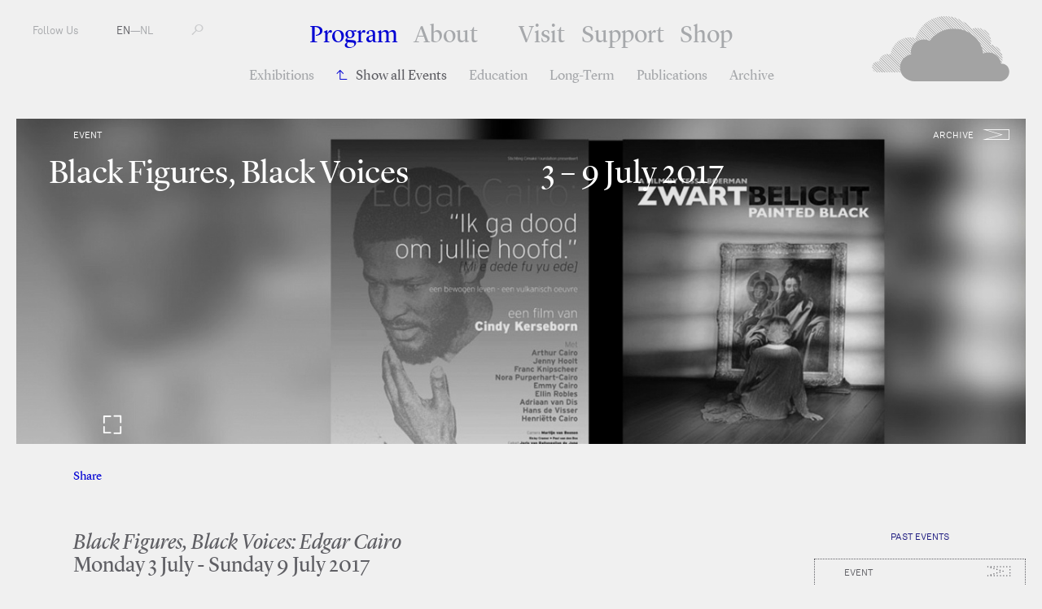

--- FILE ---
content_type: text/html; charset=utf-8
request_url: https://www.fkawdw.nl/en/our_program/events/black_figures_black_voices
body_size: 3958
content:
<!DOCTYPE html>
<html xmlns="http://www.w3.org/1999/xhtml" xml:lang="en" lang="en" class="">
<head>
	<meta http-equiv="Content-Type" content="text/html;charset=utf-8" />
	<meta http-equiv="X-UA-Compatible" content="IE=edge" />
	<meta name="viewport" content="width=device-width, initial-scale=1, maximum-scale=1, minimum-scale=1" />
	<title>Black Figures, Black Voices - Events - Program - FKA Witte de With</title>

	<meta name="description" content="Formerly known as Witte de With Center for Contemporary Art is a public institution in the field of contemporary art and its related discourses." />
	<meta property="og:url" content="http://www.fkawdw.nl/en/our_program/events/black_figures_black_voices" />
	<meta property="og:title" content="Black Figures, Black Voices - Events - Program - FKA Witte de With" />
	<meta property="og:image" content="http://www.fkawdw.nl/images/005870image.jpg" />
	<meta property="og:image:width" content="900" />
	<meta property="og:image:height" content="600" />
	<link rel="apple-touch-icon" sizes="180x180" href="/apple-touch-icon.png">
	<link rel="icon" type="image/png" href="/favicon-32x32.png" sizes="32x32">
	<link rel="icon" type="image/png" href="/favicon-16x16.png" sizes="16x16">
	<link rel="manifest" href="/manifest.json">
	<link rel="mask-icon" href="/safari-pinned-tab.svg" color="#5bbad5">
	<meta name="theme-color" content="#ffffff">
	<link rel="stylesheet" type="text/css" media="all" href="/styles/jquery-ui.min.css" />
	<link rel="stylesheet" type="text/css" media="all" href="/styles/lightbox-style.css" />
	<link rel="stylesheet" type="text/css" media="all" href="/styles/main.css?v=20200626122551" />
	<script>document.cookie='resolution='+Math.max(screen.width,screen.height)+("devicePixelRatio" in window ? ","+devicePixelRatio : ",1")+'; path=/';</script>

	<script>(function(w,d,s,l,i){w[l]=w[l]||[];w[l].push({'gtm.start':
	new Date().getTime(),event:'gtm.js'});var f=d.getElementsByTagName(s)[0],
	j=d.createElement(s),dl=l!='dataLayer'?'&l='+l:'';j.async=true;j.src=
	'https://www.googletagmanager.com/gtm.js?id='+i+dl;f.parentNode.insertBefore(j,f);
	})(window,document,'script','dataLayer','GTM-PCQ5XN4');</script>

	<!--
		Design by Remco van Bladel (http://www.remcovanbladel.nl/)
		Technical realization by Systemantics (http://www.systemantics.net/)
	-->
</head>
<body>
<div class="block">
<div class="block-header-mobile">
	<div class="mobile-pagetitle">
		Program—Black Figures, Black Voices	</div>

	<div class="mobile-menu js-menu-button">
		<div></div>
		<div></div>
		<div></div>
	</div>

	<div class="icon-cloud">
		<a href="/en/">M</a>
	</div>
</div>

<div class="block-header">
	<ul class="header-menu-mobile">
		<li class="menu-item menu-item-active"><a href="/en/our_program/">Program</a></li>
		<li>
<ul class="navigation-items">


	

	<li class="navigation-item"><a href="/en/our_program/exhibitions" class="navigation-item-link"> Exhibitions</a>

	</li>
		

	<li class="navigation-item navigation-item-back"><a href="/en/our_program/events" class="navigation-item-link">Show all Events</a>

	</li>
		

	<li class="navigation-item"><a href="/en/our_program/education" class="navigation-item-link"> Education</a>

	</li>
		

	<li class="navigation-item"><a href="/en/our_program/long_term" class="navigation-item-link"> Long-Term</a>

	</li>
		

	<li class="navigation-item"><a href="/en/our_program/publications" class="navigation-item-link"> Publications</a>

	</li>
		

	<li class="navigation-item"><a href="/en/our_program/archive" class="navigation-item-link"> Archive</a>

	</li>
	</ul>

		</li>
		<li class="menu-item"><a href="/en/about_us/">About</a></li>
		<li class="menu-item"><a href="/en/visit_us/">Visit</a></li>
		<li class="menu-item"><a href="/en/support_us/">Support</a></li>
		<li class="menu-item"><a href="/en/shop/">Shop</a></li>
	</ul>

	<ul class="header-menu">
		<li class="menu-item menu-item-active"><a href="/en/our_program/">Program</a></li>
		<li class="menu-item with-additional-space"><a href="/en/about_us/">About</a></li>
		<li class="menu-item"><a href="/en/visit_us/">Visit</a></li>
		<li class="menu-item"><a href="/en/support_us/">Support</a></li>
		<li class="menu-item"><a href="/en/shop/">Shop</a></li>
	</ul>

<ul class="navigation-items">


	

	<li class="navigation-item"><a href="/en/our_program/exhibitions" class="navigation-item-link"> Exhibitions</a>

	</li>
		

	<li class="navigation-item navigation-item-back"><a href="/en/our_program/events" class="navigation-item-link">Show all Events</a>

	</li>
		

	<li class="navigation-item"><a href="/en/our_program/education" class="navigation-item-link"> Education</a>

	</li>
		

	<li class="navigation-item"><a href="/en/our_program/long_term" class="navigation-item-link"> Long-Term</a>

	</li>
		

	<li class="navigation-item"><a href="/en/our_program/publications" class="navigation-item-link"> Publications</a>

	</li>
		

	<li class="navigation-item"><a href="/en/our_program/archive" class="navigation-item-link"> Archive</a>

	</li>
	</ul>


	<ul class="header-left">
		<li class="menu-item-left"><span class="button-follow-us">Follow Us</span>
			<ul class="social-menu-items">
				<li class="social-menu-item"><a href="http://subscribe.mailinglijst.nl/?l=433">Newsletter</a></li>
				<li class="social-menu-item"><a href="https://facebook.com/kunstinstituutmelly/">Facebook</a></li>
				<li class="social-menu-item"><a href="https://www.instagram.com/kunstinstituutmelly/">Instagram</a></li>
				<li class="social-menu-item"><a href="https://twitter.com/KunstMelly">Twitter</a></li>
				<li class="social-menu-item"><a href="https://www.linkedin.com/company/kunstinstituutmelly">LinkedIn</a></li>
				<li class="social-menu-item"><a href="https://www.youtube.com/c/KunstinstituutMelly">YouTube</a></li>
				<li class="social-menu-item"><a href="https://soundcloud.com/kunstinstituutmelly">SoundCloud</a></li>
			</ul>
		</li>
		<li class="menu-item-left">
			<a href="/en/our_program/events/black_figures_black_voices" class='lang-selected'>EN</a>—<a href="/nl/our_program/events/black_figures_black_voices" >NL</a></li>
		<li class="menu-item-left">
			<form class="form-search" action="/en/search" method="get" autocomplete="off">
				<label for="s-1" class="form-search-label"></label>
				<input id="s-1" type="text" class="form-search-input" name="q" value="" placeholder="" />
				<button class="form-search-submit" type="submit"></button>
			</form>
		</li>
	</ul>

	<div class="header-right">
		<a href="/en/" class="header-logo gray"></a>

		<a href="/en/" class="header-logo-small"><span class="header-logo-small-icon">M</span></a>

	</div>
</div>




<div class="block-main">
		<div class="teaser-box teaser-slideshow teaser-slideshow-content">
		<div class="wrap-teaser-title">

			<div class="teaser-text-category">Event</div>


	
<div class="wrap-teaser-status">
	<span class="teaser-box-icon archive event"></span>
	<span class="teaser-box-status">
		archive
	</span>
</div>

			<h1 class="teaser-text-title">
				Black Figures, Black Voices
			</h1>

			<div class="teaser-text-title">
				 3 –  9 July 2017
							</div>
		</div>


		<div class="slide">

			<div class="teaser-box-image" style="background-image: url('/images/005870image.jpg?w=2400')" data-color="white"></div>
			<div class="teaser-text">

			</div>
		</div>

		<div class="slideshow-counter">
			<div class="slideshow-counter-current"></div>—<div class="slideshow-counter-total"></div>
		</div>

		<div class="slideshow-fullview-button"></div>
		<div class="slideshow-fullview-close"></div>
	</div>


	<div class="block-article-share">
		<div class="wrap-share">
			<span class="slide-out">Share</span>
			<span class="wrap-share-item">
				<a href="https://www.facebook.com/sharer/sharer.php?u=http://www.fkawdw.nl/en/our_program/events/black_figures_black_voices&amp;t=Black Figures, Black Voices" class="share-item">Facebook</a>
				<a href="https://twitter.com/share?url=http://www.fkawdw.nl/en/our_program/events/black_figures_black_voices" class="share-item">Twitter</a>
			</span>
		</div>


	</div>



	<div class="wrap-article">
		<div class="block-article">
			<div class="article-intro">
				<p><em>Black Figures, Black Voices: Edgar Cairo</em><br />
Monday 3 July - Sunday 9 July 2017</p>
			</div>

			<div class="block-text article-text">
				<p>Programmed by participants at the Amsterdam School for Cultural Analysis (ASCA), University of Amsterdam, chaired by Patricia Pisters and Esther Peeren. The first session (4 July) focuses on the documentary <em>Zwart Belicht</em> (2008) by Tessa Boerman, which zooms in on black figures in (pre) 17th century Dutch and Flemish paintings. In response to <em>Zwart Belicht</em>, Valika Smeulders (researcher at KITLV/Royal Netherlands Institute of Southeast Asian and Caribbean Studies) will discuss with Boerman issues of representation, colonial history and art historical canons. Performer Naomi Veldwijk will read from Robin Coste Lewis’ collection of poems, <em>Voyage of the Sable Venus</em> (2015). A second session (6 July) will focus on the work of the Surinam-Dutch poet and author Edgar Cairo, with a discussion led by Charl Landvreugd (Artist, Curator, Writer) on the importance of Cairo’s work, alongside the screening of parts of Cindy Kerseborn’s documentary Edgar Cairo: <em>Ik ga dood om jullie hoofd</em> (2011).</p>
<h2>Program</h2>
<p><em><a href="http://www.wdw.nl/en/our_program/events/black_figures_black_voices_zwart_belicht_painted_black">Black Figures, Black Voices: Zwart Belicht; Painted black</a></em><br />
Tuesday 4 July 2017, 7 - 10 pm<br />
<a href="http://www.wdw.nl/en/visit_us/tickets?event=5865">Tickets</a></p>
<p><em><a href="http://www.wdw.nl/en/our_program/events/black_figures_black_voices_edgar_cairo">Black Figures, Black Voices: Edgar Cairo</a></em><br />
Thursday 6 July 2017, 7 - 10 pm<br />
<a href="http://www.wdw.nl/en/visit_us/tickets?event=5867">Tickets</a></p>

			</div>



		</div>

		<div class="block-sidebar">

			<div class="wrap-sidedebar-content">
				<div class="sidebar-title">
					Past events
				</div>
					<div class="event-preview-item event-color-white clickable-block" data-href="/en/our_program/events/black_figures_black_voices_edgar_cairo">
				<div class="wrap-event-preview-content">
					<div class="event-preview-item-category">
						Event
					</div>
					<div class="event-preview-item-date">
						Thursday  6 July 2017
					</div>
					<div class="event-preview-item-title">
						<a href="/en/our_program/events/black_figures_black_voices_edgar_cairo">Black Figures, Black Voices: Edgar Cairo</a>
					</div>
					<div class="event-preview-item-subtitle">
						<em>With:</em>
	Amsterdam School for Cultural Analysis (ASCA) ,	Cindy Kerseborn,	Charl Landvreugd					</div>
					<div class="event-preview-item-icon"></div>
				</div>
				<div class="event-preview-image" style="background-image: url('/images/005918image.jpg?w=300')"></div>
			</div>

				<div class="wrap-event-preview-items">
					<div class="event-preview-item event-color-white clickable-block" data-href="/en/our_program/events/black_figures_black_voices_zwart_belicht_painted_black">
				<div class="wrap-event-preview-content">
					<div class="event-preview-item-category">
						Event
					</div>
					<div class="event-preview-item-date">
						Tuesday  4 July 2017
					</div>
					<div class="event-preview-item-title">
						<a href="/en/our_program/events/black_figures_black_voices_zwart_belicht_painted_black">Black Figures, Black Voices: Zwart Belicht; Painted black</a>
					</div>
					<div class="event-preview-item-subtitle">
						<em>With:</em>
	Tessa Boerman,	Valika Smeulders,	Naomi Veldwijk,	Amsterdam School for Cultural Analysis (ASCA) 					</div>
					<div class="event-preview-item-icon"></div>
				</div>
				<div class="event-preview-image" style="background-image: url('/images/005866image.jpg?w=300')"></div>
			</div>

			</div>
	
				<div class="sidebar-show-all">
					<span class="js-events-show">Show all events</span>
					<span class="js-events-hidden">Hide events</span>
				</div>
			</div>

			<div class="wrap-sidedebar-content">
				<div class="sidebar-title">
					Related articles
				</div>
			<div class="item-teaser-box teaser-color-blue   clickable-block " data-href="/en/our_program/exhibitions/wendelien_van_oldenborgh_cinema_olanda_platform">


				<div class="teaser-box-image lazy-background" data-original="/images/005930image.jpg?w=586"></div>

	
<div class="wrap-teaser-status">
	<span class="teaser-box-icon archive exhibition"></span>
	<span class="teaser-box-status">
		archive
	</span>
</div>
				<div class="teaser-text">
					<div class="teaser-text-category">Exhibition</div>
					<a href="/en/our_program/exhibitions/wendelien_van_oldenborgh_cinema_olanda_platform" class="teaser-text-title">
						Wendelien van Oldenborgh — Cinema Olanda: Platform
					</a>

					<div class="teaser-text-date">17 June – 20 August 2017										</div>
				</div>
			</div>


			</div>
		</div>

	</div>
</div>


<footer class="block-footer">
	<div class="block-footer-content">
		<ul class="socialmedia-links">
			<li><a href="https://www.facebook.com/kunstinstituutmelly/"><i class="fab fa-facebook"></i></a></li>
			<li><a href="https://twitter.com/KunstMelly"><i class="fab fa-twitter"></i></a></li>
			<li><a href="https://www.instagram.com/kunstinstituutmelly/"><i class="fab fa-instagram"></i></a></li>
			<li><a href="https://www.linkedin.com/company/kunstinstituutmelly/"><i class="fab fa-linkedin"></i></a></li>
			<li><a href="https://www.youtube.com/c/KunstinstituutMelly"><i class="fab fa-youtube"></i></a></li>
			<li><a href="https://soundcloud.com/kunstinstituutmelly"><i class="fab fa-soundcloud"></i></a></li>
		</ul>
	</div>

	<div class="block-footer-content block-footer-content-linkstyle">
	Witte de Withstraat 50 - 3012 BR Rotterdam T: +31 (0)10 411 01 44 | <span class="footer-highlight"></span> |
	 <a href="http://www.wdw.nl/en/pages/colophon">Colophon</a>  | 	 <a href="http://www.wdw.nl/en/pages/privacy_policy">Privacy Policy</a>  | 	 <a href="/cdn-cgi/l/email-protection#acc3cacac5cfc9ecdbc8db82c2c0">Contact</a> 	</div>
</footer>

</div>


	<script data-cfasync="false" src="/cdn-cgi/scripts/5c5dd728/cloudflare-static/email-decode.min.js"></script><script type="text/javascript" src="/scripts/jquery-1.11.3.min.js"></script>
	<script type="text/javascript" src="/scripts/fastclick.js"></script>
	<script type="text/javascript" src="/scripts/jquery.sys_slideshow.js"></script>
	<script type="text/javascript" src="/scripts/jquery.customSelect.min.js"></script>
	<script type="text/javascript" src="/scripts/jquery.number.min.js"></script>
	<script type="text/javascript" src="/scripts/isotope.pkgd.min.js"></script>
	<script type="text/javascript" src="/scripts/jquery.form.js"></script>
	<script type="text/javascript" src="/scripts/jquery.lazyload.min.js"></script>
	<script type="text/javascript" src="/scripts/jquery-ui.min.js"></script>
	<script type="text/javascript" src="/scripts/lightbox.js"></script>
	<script type="text/javascript" src="/scripts/fontawesome-all.min.js"></script>
	<script type="text/javascript" src="/scripts/main.js?v=20200612135630"></script>

<script defer src="https://static.cloudflareinsights.com/beacon.min.js/vcd15cbe7772f49c399c6a5babf22c1241717689176015" integrity="sha512-ZpsOmlRQV6y907TI0dKBHq9Md29nnaEIPlkf84rnaERnq6zvWvPUqr2ft8M1aS28oN72PdrCzSjY4U6VaAw1EQ==" data-cf-beacon='{"version":"2024.11.0","token":"6c7fcececd8f4ae8b3c814f7b4b8fb76","r":1,"server_timing":{"name":{"cfCacheStatus":true,"cfEdge":true,"cfExtPri":true,"cfL4":true,"cfOrigin":true,"cfSpeedBrain":true},"location_startswith":null}}' crossorigin="anonymous"></script>
</body>
</html>
